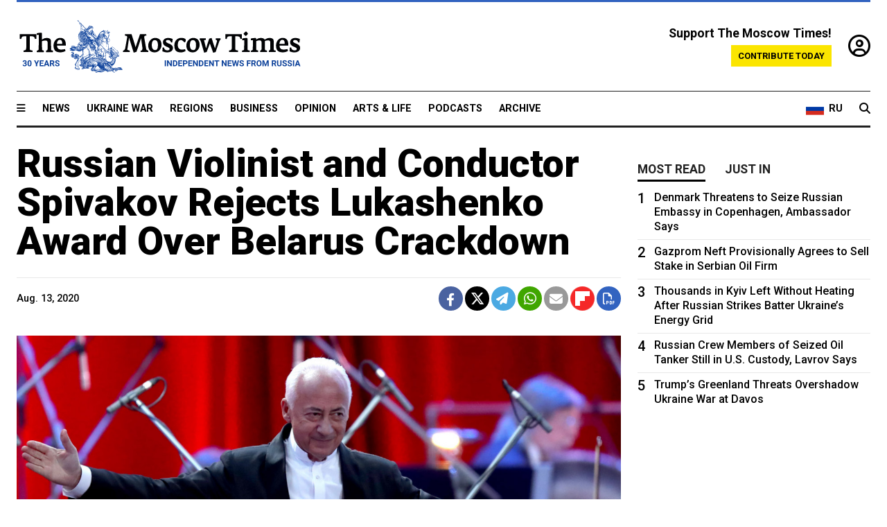

--- FILE ---
content_type: text/html; charset=UTF-8
request_url: https://www.themoscowtimes.com/2020/08/13/russian-violinist-and-conductor-spivakov-rejects-lukashenko-award-over-belarus-crackdown-a71132
body_size: 12606
content:
<!DOCTYPE html>
<html lang="en">

<head>
  <meta name="googlebot" content="noarchive">

  <base href="https://www.themoscowtimes.com/" />
  <meta charset="utf-8">
  <meta http-equiv="X-UA-Compatible" content="IE=edge,chrome=1">
  <meta name="viewport" content="width=device-width, initial-scale=1" />
  <meta name="theme-color" content="#5882b5">
  <link rel="shortcut icon" href="https://static.themoscowtimes.com/img/icons/favicon.ico">

  <link rel="publisher" href="https://plus.google.com/114467228383524488842" />

  <link rel="apple-touch-icon-precomposed" sizes="152x152"
    href="https://static.themoscowtimes.com/img/icons/apple-touch-icon-152x152.png">
  <link rel="apple-touch-icon-precomposed" sizes="144x144"
    href="https://static.themoscowtimes.com/img/icons/apple-touch-icon-144x144.png">
  <link rel="apple-touch-icon-precomposed" sizes="120x120"
    href="https://static.themoscowtimes.com/img/icons/apple-touch-icon-120x120.png">
  <link rel="apple-touch-icon-precomposed" sizes="114x114"
    href="https://static.themoscowtimes.com/img/icons/apple-touch-icon-114x114.png">
  <link rel="apple-touch-icon-precomposed" sizes="76x76"
    href="https://static.themoscowtimes.com/img/icons/apple-touch-icon-76x76.png">
  <link rel="apple-touch-icon-precomposed" sizes="72x72"
    href="https://static.themoscowtimes.com/img/icons/apple-touch-icon-72x72.png">
  <link rel="apple-touch-icon-precomposed" href="https://static.themoscowtimes.com/img/icons/apple-touch-icon-57x57.png">

  <meta property="og:site_name" content="The Moscow Times" />

  <meta property="fb:admins" content="1190953093,691361317" />
  <meta property="fb:app_id" content="1446863628952411" />

  <meta name="twitter:site" content="@MoscowTimes">
  <meta name="twitter:creator" content="@MoscowTimes">
  <meta property="twitter:account_id" content="19527964">
  <meta name="twitter:card" content="summary_large_image"> <!-- or summary -->

  
<title>Russian Violinist and Conductor Spivakov Rejects Lukashenko Award Over Belarus Crackdown - The Moscow Times</title>

	<link rel="canonical" href="https://www.themoscowtimes.com/2020/08/13/russian-violinist-and-conductor-spivakov-rejects-lukashenko-award-over-belarus-crackdown-a71132">

	<meta name="keywords" content="Belarus">
	<meta name="news_keywords" content="Belarus">
	<meta name="description" content="Renowned Russian conductor and violinist Vladimir Spivakov will return an award from Belarusian strongman Alexander Lukashenko due to police violence against protesters in the days since Belarus&#039; presidential election.">
	<meta name="thumbnail" content="https://static.themoscowtimes.com/image/320/be/PSX_20200813_093014.jpg">
	<meta name="author" content="The Moscow Times">

	<meta property="og:url" content="https://www.themoscowtimes.com/2020/08/13/russian-violinist-and-conductor-spivakov-rejects-lukashenko-award-over-belarus-crackdown-a71132">
	<meta property="og:title" content="Russian Violinist and Conductor Spivakov Rejects Lukashenko Award Over Belarus Crackdown - The Moscow Times">
	<meta property="og:description" content="Renowned Russian conductor and violinist Vladimir Spivakov will return an award from Belarusian strongman Alexander Lukashenko due to police violence against protesters in the days since Belarus&#039; presidential election.">
	<meta property="og:image" content="https://static.themoscowtimes.com/image/og/0a/71132__0a2a014b28c2d31e8613465a31416390.jpg">
	<meta property="og:image:width" content="1200">
	<meta property="og:image:height" content="630">
	<meta property="article:author" content="The Moscow Times">
	<meta property="article:content_tier" content="free">
	<meta property="article:modified_time" content="2026-01-21T06:11:11+03:00">
	<meta property="article:published_time" content="2020-08-13T09:02:00+03:00">
	<meta property="article:publisher" content="https://www.facebook.com/MoscowTimes">
	<meta property="article:section" content="news">
	<meta property="article:tag" content="Belarus">
	<meta property="twitter:title" content="Russian Violinist and Conductor Spivakov Rejects Lukashenko Award Over Belarus Crackdown">
	<meta property="twitter:description" content="Renowned Russian conductor and violinist Vladimir Spivakov will return an award from Belarusian strongman Alexander Lukashenko due to police violence against protesters in the days since Belarus&#039; presidential election.">
	<meta property="twitter:image:src" content="https://static.themoscowtimes.com/image/og/0a/71132__0a2a014b28c2d31e8613465a31416390.jpg">



<script type="application/ld+json" data-json-ld-for-pagemetadata>
	{"@context":"http:\/\/schema.org\/","@type":"NewsArticle","dateCreated":"2020-08-13T08:31:49+03:00","datePublished":"2020-08-13T09:02:00+03:00","dateModified":"2026-01-21T06:11:11+03:00","name":"Russian Violinist and Conductor Spivakov Rejects Lukashenko Award Over Belarus Crackdown","headline":"Russian Violinist and Conductor Spivakov Rejects Lukashenko Award Over Belarus Crackdown","description":"Renowned Russian conductor and violinist Vladimir Spivakov will return an award from Belarusian strongman Alexander Lukashenko due to police violence against protesters in the days since Belarus' presidential election.","keywords":"Belarus","articleSection":"news","isAccessibleForFree":true,"mainEntityOfPage":"https:\/\/www.themoscowtimes.com\/2020\/08\/13\/russian-violinist-and-conductor-spivakov-rejects-lukashenko-award-over-belarus-crackdown-a71132","url":"https:\/\/www.themoscowtimes.com\/2020\/08\/13\/russian-violinist-and-conductor-spivakov-rejects-lukashenko-award-over-belarus-crackdown-a71132","thumbnailUrl":"https:\/\/static.themoscowtimes.com\/image\/320\/be\/PSX_20200813_093014.jpg","image":{"@type":"ImageObject","url":"https:\/\/static.themoscowtimes.com\/image\/og\/0a\/71132__0a2a014b28c2d31e8613465a31416390.jpg","width":1200,"height":630},"publisher":{"@type":"Organization","name":"The Moscow Times","logo":{"@type":"ImageObject","url":"https:\/\/static.themoscowtimes.com\/img\/logo.png","width":50,"height":50}},"inLanguage":{"@type":"Language","name":"English","alternateName":"English"},"author":{"@type":"Organization","name":"The Moscow Times"}}</script> <script type="application/ld+json" data-json-ld-for-pagemetadata>
	{"@context":"http:\/\/schema.org\/","@type":"BreadcrumbList","itemListElement":[{"@type":"ListItem","position":1,"name":"The Moscow Times","item":"https:\/\/www.themoscowtimes.com\/"},{"@type":"ListItem","position":2,"name":"Arts & Life","item":"https:\/\/www.themoscowtimes.com\/arts-and-life"},{"@type":"ListItem","position":3,"name":"Russian Violinist and Conductor Spivakov Rejects Lukashenko Award Over Belarus Crackdown","item":"https:\/\/www.themoscowtimes.com\/2020\/08\/13\/russian-violinist-and-conductor-spivakov-rejects-lukashenko-award-over-belarus-crackdown-a71132"}]}</script> 
  <!-- load stylesheets -->
  <link type="text/css" href="https://static.themoscowtimes.com/css/main.css?v=88" rel="stylesheet" media="screen" />
  <!-- Other CSS assets -->
  
  <link rel="dns-prefetch" href="//www.google-analytics.com" />

  <script type="application/ld+json">
  {
    "@context": "http://schema.org",
    "@type": "NewsMediaOrganization",
    "address": {
      "@type": "PostalAddress",
      "addressCountry": "RU",
      "addressLocality": "Moscow",
      "postalCode": "",
      "streetAddress": ""
    },
    "name": "The Moscow Times",
    "email": "general@themoscowtimes.com",
    "telephone": "",
    "url": "https://themoscowtimes.com",
    "logo": "https://static.themoscowtimes.com/img/logo_1280.png"
  }
  </script>

  <script type="application/ld+json">
  {
    "@context": "https://schema.org",
    "@type": "WebSite",
    "url": "https://www.themoscowtimes.com/",
    }
  </script>
  
<!-- Google Tag Manager -->
<script>
	(function (w, d, s, l, i) {
		w[l] = w[l] || [];
		w[l].push({
			"gtm.start": new Date().getTime(),
			event: "gtm.js",
		});
		var f = d.getElementsByTagName(s)[0],
			j = d.createElement(s),
			dl = l != "dataLayer" ? "&l=" + l : "";
		j.async = true;
		j.src = "https://www.googletagmanager.com/gtm.js?id=" + i + dl;
		f.parentNode.insertBefore(j, f);
	})(window, document, "script", "dataLayer", "GTM-TR8JKK");
</script>
<!-- End Google Tag Manager -->

<!-- Global site tag (gtag.js) - GA4 -->
<script
	async
	src="https://www.googletagmanager.com/gtag/js?id=G-7PDWRZPVQJ"
></script>
<script>
	window.dataLayer = window.dataLayer || [];
	function gtag() {
		dataLayer.push(arguments);
	}
	gtag("js", new Date());
	gtag("config", "G-7PDWRZPVQJ", {
		send_page_view: false,
	});
</script>

<!-- Yandex Zen -->
<meta name="yandex-verification" content="45c6975db53b11d6" /></head>


<body class="article-item" y-use="Main">
  <!-- Google Tag Manager (noscript) -->
<noscript><iframe
		src="https://www.googletagmanager.com/ns.html?id=GTM-TR8JKK"
		height="0"
		width="0"
		style="display: none; visibility: hidden"></iframe>
</noscript>
<!-- End Google Tag Manager (noscript) -->




  
<div y-use="ProgressBar" class="progress-bar"></div>


   
<div class="container">
  <div class="site-header py-3 hidden-xs">
	<a href="https://www.themoscowtimes.com/" class="site-header__logo" title="The Moscow Times - Independent News from Russia" >
		<img src="https://static.themoscowtimes.com/img/logo_tmt_30_yo.svg" alt="The Moscow Times"  />
	</a>

		<div class="site-header__contribute contribute-teaser hidden-xs">
		<div class="contribute-teaser__cta mb-1">Support The Moscow Times!</div>
		<a class="contribute-teaser__button"
		   href="https://www.themoscowtimes.com/contribute?utm_source=contribute&utm_medium=internal-header"
		   class="contribute-teaser__cta">Contribute today</a>
	</div>


	<div class="site-header__account">
		<div class="identity" aria-label="[[account]]">
	<a y-name="signin" href="https://www.themoscowtimes.com/account" class="identity__signin">
		<i class="fa fa-user-circle-o"></i>
	</a>


	<div y-name="account" class="identity__account" style="display:none">
		<div class="identity__letter" href="https://www.themoscowtimes.com/account" y-name="letter"></div>
		<div y-name="menu" class="identity__menu" style="display:none">
			<a class="identity__menu__item identity__dashboard" href="https://www.themoscowtimes.com/account">My account</a>
			<a class="identity__menu__item identity__signout" href="https://www.themoscowtimes.com/account/signout">Signout</a>
		</div>
	</div>
</div>	</div>


</div></div>

<div class="container">
	<div class="navigation" y-use="Navigation">

	
<div class="nav-expanded" style="display: none;" y-name="expanded">
	<div class="nav-overlay"></div>
	<div class="nav-container" y-name="container">
		<div class="container">
			<div class="nav-container__inner">
				<div class="nav-expanded__header">
					<div class="nav-expanded__close" y-name="close">&times;</div>
				</div>
				<nav class="">
					<ul class="depth-0" >

<li class="has-child" >
<a href="#" >Sections</a>
<ul class="depth-1" >

<li class="" >
<a href="/" >Home</a>
</li>

<li class="" >
<a href="https://www.themoscowtimes.com/ukraine-war" >Ukraine War</a>
</li>

<li class="" >
<a href="/news" >News</a>
</li>

<li class="" >

</li>

<li class="" >
<a href="/opinion" >Opinion</a>
</li>

<li class="" >
<a href="/business" >Business</a>
</li>

<li class="" >
<a href="/arts-and-life" >Arts and Life</a>
</li>

</ul>

</li>

<li class="has-child" >
<a href="#" ></a>
<ul class="depth-1" >

<li class="" >
<a href="/tag/Regions" >Regions</a>
</li>

<li class="" >
<a href="/podcasts" >Podcasts</a>
</li>

<li class="" >
<a href="/galleries" >Galleries</a>
</li>

<li class="" >
<a href="/newsletters" >Newsletters</a>
</li>

<li class="" >
<a href="/lectures" >TMT Lecture Series</a>
</li>

<li class="" >
<a href="/search" >Archive</a>
</li>

</ul>

</li>

<li class="has-child" >
<a href="#" >Multimedia projects</a>
<ul class="depth-1" >

<li class="" >
<a href="https://mothersanddaughters.themoscowtimes.com/" >Mothers &amp; Daughters</a>
</li>

<li class="" >
<a href="https://generationp.themoscowtimes.com/" >Generation P</a>
</li>

</ul>

</li>

</ul>
				</nav>
			</div>
		</div>
	</div>
</div>


	<nav class="nav-top">
		<div class="menu-trigger" y-name="open"><i class="fa fa-reorder"></i></div>
		<div class="nav-top__logo--xs hidden-sm-up">
			<a href="https://www.themoscowtimes.com/" class="site-header__logo " title="The Moscow Times - Independent News from Russia">
				<img src="https://static.themoscowtimes.com/img/logo_tmt_30_yo.svg" alt="The Moscow Times" />
			</a>
		</div>
		<ul class="nav-top__list" >

<li class="" >
<a href="/news" >News</a>
</li>

<li class="" >
<a href="https://www.themoscowtimes.com/ukraine-war" >Ukraine War</a>
</li>

<li class="" >
<a href="/tag/Regions" >Regions</a>
</li>

<li class="" >
<a href="/business" >Business</a>
</li>

<li class="" >
<a href="/opinion" >Opinion</a>
</li>

<li class="" >
<a href="https://www.themoscowtimes.com/arts-and-life" >Arts &amp; Life</a>
</li>

<li class="" >
<a href="/podcasts" >Podcasts</a>
</li>

<li class="" >
<a href="/search" >Archive</a>
</li>

</ul>

		<div class="nav-top__wrapper">
			<div class="nav-top__extra">
				<a href="https://ru.themoscowtimes.com" class="nav-top__lang-toggle">
					<svg xmlns="http://www.w3.org/2000/svg" viewBox="0 0 9 6" width="26" height="18">
						<rect fill="#fff" width="9" height="3" />
						<rect fill="#d52b1e" y="3" width="9" height="3" />
						<rect fill="#0039a6" y="2" width="9" height="2" />
					</svg>
					<span>RU</span>
				</a>
			</div>
			<a href="https://www.themoscowtimes.com/search" title="Search" class="nav-top__search">
				<i class="fa fa-search"></i>
			</a>
			<div class="nav-top__account hidden-sm-up">
				 <div class="identity" aria-label="[[account]]">
	<a y-name="signin" href="https://www.themoscowtimes.com/account" class="identity__signin">
		<i class="fa fa-user-circle-o"></i>
	</a>


	<div y-name="account" class="identity__account" style="display:none">
		<div class="identity__letter" href="https://www.themoscowtimes.com/account" y-name="letter"></div>
		<div y-name="menu" class="identity__menu" style="display:none">
			<a class="identity__menu__item identity__dashboard" href="https://www.themoscowtimes.com/account">My account</a>
			<a class="identity__menu__item identity__signout" href="https://www.themoscowtimes.com/account/signout">Signout</a>
		</div>
	</div>
</div> 			</div>
		</div>
	</nav>
</div></div>

<div class="container">
	 	<div class="contribute-teaser-mobile hidden-sm-up">
		<div class="contribute-teaser-mobile__cta">
			<span>Support The Moscow Times!</span>
		</div>
		<div class="contribute-teaser-mobile__container">
			<a class="contribute-teaser-mobile__container__button"
			   href="https://www.themoscowtimes.com/contribute?utm_source=contribute&utm_medium=internal-header-mobile"
			   class="contribute-teaser__cta">Contribute today</a>
		</div>

	</div>
 </div>



<article y-use="article.IsIntersecting">

	<!--[[[article:71132]]]-->
	<div class="gtm-section gtm-type" data-section="news"
		data-type="default">
		<!-- Google Tag Manager places Streamads based on these classes -->
	</div>

		<div class="container article-container" id="article-id-71132"
		data-page-id="71132" data-next-id="71131"
		data-article-url="https://www.themoscowtimes.com/2020/08/13/russian-violinist-and-conductor-spivakov-rejects-lukashenko-award-over-belarus-crackdown-a71132"
		data-article-title="Russian Violinist and Conductor Spivakov Rejects Lukashenko Award Over Belarus Crackdown">
		

		<div class="row-flex gutter-2">
			<div class="col">
								<article class="article article--news">
					<header class="article__header ">
																		<h1><a href="https://www.themoscowtimes.com/2020/08/13/russian-violinist-and-conductor-spivakov-rejects-lukashenko-award-over-belarus-crackdown-a71132">Russian Violinist and Conductor Spivakov Rejects Lukashenko Award Over Belarus Crackdown</a>
						</h1>
						<h2></h2>
					</header>

					<div class="article__byline byline  ">
						<div class="row-flex">
							<div class="col">
								<div class="byline__details">

																											
									<div class="byline__details__column">
										<div class="byline__author">
																					</div>


																					<time class="byline__datetime timeago"
												datetime="2020-08-13T09:02:00+03:00" y-use="Timeago">
												Aug. 13, 2020											</time>
																			</div>
								</div>
							</div>

							<div class="col-auto">
								<div class="byline__social">
									<div class="social">
	<a href="https://www.facebook.com/sharer/sharer.php?u=https://www.themoscowtimes.com/2020/08/13/russian-violinist-and-conductor-spivakov-rejects-lukashenko-award-over-belarus-crackdown-a71132" class="social__icon social__icon--facebook" target="_blank" title="Share on Facebook"><i class="fa fa-brands fa-facebook"></i></a>
	<a href="https://twitter.com/intent/tweet/?url=https://www.themoscowtimes.com/2020/08/13/russian-violinist-and-conductor-spivakov-rejects-lukashenko-award-over-belarus-crackdown-a71132&text=Russian Violinist and Conductor Spivakov Rejects Lukashenko Award Over Belarus Crackdown" class="social__icon social__icon--x-twitter" target="_blank" title="Share on Twitter"><i class="fa fa-brands fa-x-twitter"></i></a>
	<a href="https://telegram.me/share/url?url=https://www.themoscowtimes.com/2020/08/13/russian-violinist-and-conductor-spivakov-rejects-lukashenko-award-over-belarus-crackdown-a71132" class="social__icon social__icon--telegram" target="_blank" title="Share on Telegram"><i class="fa fa-paper-plane"></i></a>
	<a href="https://wa.me/?text=https://www.themoscowtimes.com/2020/08/13/russian-violinist-and-conductor-spivakov-rejects-lukashenko-award-over-belarus-crackdown-a71132" class="social__icon social__icon--whatsapp"><i class="fa fa-whatsapp" target="_blank" title="Share on WhatsApp"></i></a>
	<a href="/cdn-cgi/l/email-protection#[base64]" class="social__icon social__icon--email"><i class="fa fa-envelope" target="_blank" title="Share with email"></i></a>
	<a href="https://flipboard.com" data-flip-widget="shareflip" class="social__icon social__icon--flipboard" title="Share on Flipboard"><img src="https://static.themoscowtimes.com/img/flipboard_mrrw.png" /></a>
	<a href="https://www.themoscowtimes.com/2020/08/13/russian-violinist-and-conductor-spivakov-rejects-lukashenko-award-over-belarus-crackdown-a71132/pdf" class="social__icon social__icon--pdf"><i class="fa fa-file-pdf-o" target="_blank" title="Download as PDF"></i></a>
</div>
								</div>
							</div>
						</div>
					</div>

					
										<figure class="article__featured-image featured-image">
						<img src="https://static.themoscowtimes.com/image/article_1360/be/PSX_20200813_093014.jpg" />
												<figcaption class="">
							<span class="article__featured-image__caption featured-image__caption">
								Vladimir Spivakov.							</span>
							<span class="article__featured-image__credits featured-image__credits">
								Vyacheslav Prokofyev / TASS							</span>
						</figcaption>
											</figure>
					

					<div class="article__content-container">
						<div class="article__content" y-name="article-content">
															
																	<div data-id="article-block-type"
										class="article__block article__block--html article__block--column ">
										<p><span>Renowned Russian conductor and violinist Vladimir Spivakov will return an award from Belarusian strongman Alexander Lukashenko due to police violence against protesters in the days since Belarus' presidential election.</span></p>
<p><span>Spivakov, 75, condemned the police crackdown in neighboring Belarus in an open letter </span><a href="https://novayagazeta.ru/articles/2020/08/12/86629-vladimir-spivakov-aleksandru-lukashenko-mne-stydno-nosit-vash-orden?utm_source=fb&amp;utm_medium=novaya&amp;utm_campaign=-ya-vynuzhden-otkazatsya-ot-ordena--ko"><span>published</span></a><span> by the independent Novaya Gazeta newspaper. More than 6,000 demonstrators have been detained, many with violence, in the days since Sunday&rsquo;s vote in which officials said Lukashenko won by a wide margin.</span></p>																				
									</div>
																	<div data-id="article-block-type"
										class="article__block article__block--article article__block--column ">
												<aside class="article__related-article">
		<span class="label related-article__label label--default">news</span>
		<a data-id="in-article-block" class="related-article__inner" href="https://www.themoscowtimes.com/2026/01/21/belarus-vote-results-falsified-lukashenko-deranged-russian-lawmaker" title="Belarus Vote Results ‘Falsified,’ Lukashenko ‘Deranged’ — Russian Lawmaker ">
			<h3 class="related-article__title">
				Belarus Vote Results ‘Falsified,’ Lukashenko ‘Deranged’ — Russian Lawmaker 			</h3>
			<span class="related-article__cta">Read more</span>
		</a>
	</aside>



																					<section y-name="banner">
	<div class="align-center mt-3" style="line-height: 0">
		<div style="margin: 0 auto;">
							<div y-use="Banner" data-pool="[{&quot;type&quot;:&quot;image&quot;,&quot;html&quot;:&quot;&quot;,&quot;href&quot;:&quot;https:\/\/moscowtimes.world\/?utm_source=tmt_en&amp;utm_medium=banner&amp;utm_campaign=2&quot;,&quot;src&quot;:&quot;https:\/\/static.themoscowtimes.com\/image\/original\/d6\/Undesirable-5.png&quot;},{&quot;type&quot;:&quot;image&quot;,&quot;html&quot;:&quot;&quot;,&quot;href&quot;:&quot;https:\/\/moscowtimes.world\/?utm_source=tmt_en&amp;utm_medium=banner&amp;utm_campaign=4&quot;,&quot;src&quot;:&quot;https:\/\/static.themoscowtimes.com\/image\/original\/7d\/Undesirable-7.png&quot;}]" data-viewports="[&quot;sm&quot;,&quot;md&quot;,&quot;lg&quot;,&quot;xl&quot;]"></div>
			</div>
	</div>
</section>											 <section y-name="banner">
	<div class="align-center mt-3" style="line-height: 0">
		<div style="margin: 0 auto;">
							<div y-use="Banner" data-pool="[{&quot;type&quot;:&quot;image&quot;,&quot;html&quot;:&quot;&quot;,&quot;href&quot;:&quot;https:\/\/moscowtimes.world\/?utm_source=tmt_en&amp;utm_medium=banner&amp;utm_campaign=2&quot;,&quot;src&quot;:&quot;https:\/\/static.themoscowtimes.com\/image\/original\/d6\/Undesirable-5.png&quot;},{&quot;type&quot;:&quot;image&quot;,&quot;html&quot;:&quot;&quot;,&quot;href&quot;:&quot;https:\/\/moscowtimes.world\/?utm_source=tmt_en&amp;utm_medium=banner&amp;utm_campaign=4&quot;,&quot;src&quot;:&quot;https:\/\/static.themoscowtimes.com\/image\/original\/7d\/Undesirable-7.png&quot;}]" data-viewports="[&quot;xs&quot;]"></div>
			</div>
	</div>
</section> 																				
									</div>
																	<div data-id="article-block-type"
										class="article__block article__block--html article__block--column ">
										 <p><span>&ldquo;Today, my heart beats in unison with the people of the Republic of Belarus, who rightfully demand respect for basic rights and freedoms, including the right to peaceful protests,&rdquo; Spivakov said.</span></p>
<p><span>&ldquo;Therefore, in the current situation, I have to give up the order that you previously awarded me,&rdquo; he wrote to Lukashenko, describing the crackdown as &ldquo;tyranny and endless examples of extreme cruelty.&rdquo;</span></p>
<p><span>Lukashenko awarded the Order of Francisc Skorina to Spivakov, the principal conductor and artistic director of the Russian National Philharmonic and the Moscow Virtuosi chamber orchestra, in 2014. Several Russian cultural, academic and political figures have also received the order, which recognizes services to art, literature and historical study in Belarus.</span></p>
<p><span>&ldquo;I&rsquo;m ashamed to wear it because it&rsquo;s associated with your rule. Your power of &lsquo;black [batons&rsquo;] is your major weakness,&rdquo; Spivakov said in the open letter to Lukashenko.&nbsp;</span></p>
<p><span>Riot police used rubber bullets, tear gas and stun grenades to break up demonstrations in Minsk and other cities. They also patrolled residential areas, firing at vehicles and grabbing people hiding inside the entrances of apartment blocks, local media reported. Authorities in Belarus have confirmed two deaths among protesters.</span></p>
<p><span>Belarusian writer Svetlana Alexievich, winner of the 2015 Nobel Literature Prize, condemned the police violence and urged Lukashenko to go peacefully in her first interview since the protests broke out.</span></p>
<p><span>"Leave before it's too late, before you've thrown people into a terrible abyss, into the abyss of civil war," she told her longtime foe in an interview with Radio Free Europe/Radio Liberty.</span></p>
<p><span>Several Belarusian state television anchors have announced their resignations amid the crackdown on protesters. One military reporter said &ldquo;never in my nightmares could I imagine that the troops and hardware could turn against their people.&rdquo;</span></p>
<p><span>A number of unverified videos showing Belarusian servicemen throwing their uniforms and berets in the trash in solidarity with anti-Lukashenko protesters have also surfaced.</span></p>
<p><em><span>AFP contributed reporting.</span></em></p> 																				
									</div>
																					</div>

						
						
						<div class="article__bottom">

						</div>

						
												<div class="article__tags">
							Read more about:
																					<a
	href="https://www.themoscowtimes.com/tag/belarus"
	class="tag article__tags__tag"
	title="Belarus"
>
	Belarus</a>
													</div>
						
						<div class="hidden-md-up">
													</div>
						
						<div class="">
							
<div
	class="newsletterbanner newsletterbanner--article mb-3"
	y-use="newsletter.Banner"
	data-newsletter="newsletter"
	data-url="https://www.themoscowtimes.com/newsletter"
>
	<h4 class="newsletterbanner__title">Sign up for our free weekly newsletter</h4>
	<div class="newsletterbanner__teaser">
		Our weekly newsletter contains a hand-picked selection of news, features, analysis and more from The Moscow Times. You will receive it in your mailbox every Friday. Never miss the latest news from Russia.		<a href="https://www.themoscowtimes.com/newsletterpreview/article" target="_blank" class="newsletterbanner__teaser__link">Preview</a>
	</div>
	<div>
		<div class="newsletterbanner__inputs">
			<input class="newsletterbanner__email" type="email" placeholder="Your email" y-name="email" />
			<input class="newsletterbanner__name" type="text" placeholder="Your name" y-name="name" />
			<button class="newsletterbanner__button button button--color-3" y-name="submit">Subscribe</button>
		</div>
		<span class="newsletterbanner__disclaimer">
			<em>Subscribers agree to the <a href="https://www.themoscowtimes.com/page/privacy-policy">Privacy Policy</a> </em>
		</span>
		<div class="newsletterbanner__error" y-name="error" style="display:none"></div>
		<div class="newsletterbanner__message" y-name="done" style="display:none">We sent a confirmation to your email. Please confirm your subscription.</div>
	</div>
</div>						</div>

												<div 
	class="contribute-article p-3 mb-3" 
	y-use="contribute2.Article" 
	data-contribute="https://www.themoscowtimes.com/contribute"
	data-remind="https://www.themoscowtimes.com/contribute2/remind"
>
		<p><strong>A Message from The Moscow Times:</strong></p>
	<p>Dear readers,</p>
	<p>We are facing unprecedented challenges. Russia's Prosecutor General's Office has designated The Moscow Times as an "undesirable" organization, criminalizing our work and putting our staff at risk of prosecution. This follows our earlier unjust labeling as a "foreign agent."</p>
	<p>These actions are direct attempts to silence independent journalism in Russia. The authorities claim our work "discredits the decisions of the Russian leadership." We see things differently: we strive to provide accurate, unbiased reporting on Russia.</p>
	<p>We, the journalists of The Moscow Times, refuse to be silenced. But to continue our work, <a href="https://www.themoscowtimes.com/contribute?utm_source=contribute&utm_medium=article" title="we need your help">we need your help</a>.</p>
	<p><span class="contribute-article__strike">Your support, no matter how small, makes a world of difference. If you can, please support us monthly starting from just <span y-name="sign">$</span>2.</span> It's quick to set up, and every contribution makes a significant impact.</p>
	<p>By supporting The Moscow Times, you're defending open, independent journalism in the face of repression. Thank you for standing with us.</p>


	<div class="contribute-selection">
		<div class="contribute-selection__period">
			<div class="contribute-button" y-name="period period-once" data-period="once">
				Once
			</div>
			<div class="contribute-button"  y-name="period period-monthly" data-period="monthly">
				Monthly
			</div>
			<div class="contribute-button"  y-name="period period-annual" data-period="annual">
				Annual
			</div>
		</div>
		<div class="contribute-selection__amount" >
			<div class="contribute-button" y-name="amount amount-0"></div>
			<div class="contribute-button" y-name="amount amount-1"></div>
			<div class="contribute-button contribute-selection__amount__other" y-name="amount amount-2"></div>
		</div>
		<div class="contribute-selection__submit mb-3">
			<div class="contribute-button contribute-button--fit contribute-button--secondary" y-name="continue">
				Continue <i class="fa fa-arrow-right"></i>
			</div>
			<div class="contribute-selection__submit__methods">
				<img src="https://static.themoscowtimes.com/img/contribute/payment_icons.png" alt="paiment methods" width="160" />
			</div>
		</div>
		<div class="contribute-article__payoff">Not ready to support today? <br class="hidden-sm-up" /><span class="contribute-article__payoff__link clickable" y-name="later">Remind me later</span>.</div>
	</div>
	
	<div class="contribute-article__reminder" y-name="reminder" hidden>
		<div class="contribute-article__reminder__close clickable" y-name="close">&times;</div>
		<h4 class="mb-1"><strong>Remind me next month</strong></h4>
		<div class="contribute-article__reminder__grid mb-2" y-name="form">
			<div> 
				<div  class="contribute-article__reminder__error y-name="error" hidden></div>
				<input type="email" class="contribute-article__reminder__input" y-name="email" placeholder="Email">
			</div>
			<div class="contribute-button contribute-button--secondary" y-name="submit">
				Remind me <i class="fa fa-arrow-right"></i>
			</div>
		</div>
		<div y-name="done" hidden>
			<span class="contribute-article__strike mb-2">Thank you! Your reminder is set.</span>
		</div>
		<div class="contribute-article__reminder__info">
			We will send you one reminder email a month from now. For details on the personal data we collect and how it is used, please see our <a href="https://www.themoscowtimes.com/page/privacy-policy" target="_blank" title="privacy policy">Privacy Policy</a>.
		</div>
	</div>
	
</div>
						 <div class="social">
	<a href="https://www.facebook.com/sharer/sharer.php?u=https://www.themoscowtimes.com/2020/08/13/russian-violinist-and-conductor-spivakov-rejects-lukashenko-award-over-belarus-crackdown-a71132" class="social__icon social__icon--facebook" target="_blank" title="Share on Facebook"><i class="fa fa-brands fa-facebook"></i></a>
	<a href="https://twitter.com/intent/tweet/?url=https://www.themoscowtimes.com/2020/08/13/russian-violinist-and-conductor-spivakov-rejects-lukashenko-award-over-belarus-crackdown-a71132&text=Russian Violinist and Conductor Spivakov Rejects Lukashenko Award Over Belarus Crackdown" class="social__icon social__icon--x-twitter" target="_blank" title="Share on Twitter"><i class="fa fa-brands fa-x-twitter"></i></a>
	<a href="https://telegram.me/share/url?url=https://www.themoscowtimes.com/2020/08/13/russian-violinist-and-conductor-spivakov-rejects-lukashenko-award-over-belarus-crackdown-a71132" class="social__icon social__icon--telegram" target="_blank" title="Share on Telegram"><i class="fa fa-paper-plane"></i></a>
	<a href="https://wa.me/?text=https://www.themoscowtimes.com/2020/08/13/russian-violinist-and-conductor-spivakov-rejects-lukashenko-award-over-belarus-crackdown-a71132" class="social__icon social__icon--whatsapp"><i class="fa fa-whatsapp" target="_blank" title="Share on WhatsApp"></i></a>
	<a href="/cdn-cgi/l/email-protection#[base64]" class="social__icon social__icon--email"><i class="fa fa-envelope" target="_blank" title="Share with email"></i></a>
	<a href="https://flipboard.com" data-flip-widget="shareflip" class="social__icon social__icon--flipboard" title="Share on Flipboard"><img src="https://static.themoscowtimes.com/img/flipboard_mrrw.png" /></a>
	<a href="https://www.themoscowtimes.com/2020/08/13/russian-violinist-and-conductor-spivakov-rejects-lukashenko-award-over-belarus-crackdown-a71132/pdf" class="social__icon social__icon--pdf"><i class="fa fa-file-pdf-o" target="_blank" title="Download as PDF"></i></a>
</div>
 					</div>

				</article>
			</div>


			<div class="col-auto hidden-sm-down">
				<aside class="sidebar">

					
					<!-- Article sidebar -->
					   
					<div class="sidebar__sticky">
						<div class="tabs" y-use="Tabs" data-active="tabs__tab--active">
							<section class="sidebar__section">
								<div class="sidebar__section__header">
									<div class="tabs__tab" y-name="tab" data-content="mostread">
										<h3 class="tab__header header--style-3">Most read</h3>
									</div>

									<div class="tabs__tab" y-name="tab" data-content="justin">
										<h3 class="tab__header header--style-3">Just in</h3>
									</div>
								</div>

								<div class="tabs__content" y-name="content justin">
									<ul class="listed-articles">
			<li class="listed-articles__item">
			
<div class="article-excerpt-tiny">
	<a 
		href="https://www.themoscowtimes.com/2026/01/20/why-russia-cant-quite-let-go-of-whatsapp-a91732"
		title="Why Russia Can’t Quite Let Go of WhatsApp"
		data-track="just-in-link Why Russia Can’t Quite Let Go of WhatsApp"
	>
				<time class="article-excerpt-tiny__time  "
			datetime="2026-01-20T20:17:00+03:00" y-use="Timeago">
			Jan. 20, 2026		</time>
				<h5 class="article-excerpt-tiny__headline ">
			Why Russia Can’t Quite Let Go of WhatsApp		</h5>
	</a>
</div>		</li>
			<li class="listed-articles__item">
			 
<div class="article-excerpt-tiny">
	<a 
		href="https://www.themoscowtimes.com/2026/01/20/as-visa-free-chinese-tourism-begins-russians-reluctantly-welcome-the-influx-a91702"
		title="As Visa-Free Chinese Tourism Begins, Russians Reluctantly Welcome the Influx"
		data-track="just-in-link As Visa-Free Chinese Tourism Begins, Russians Reluctantly Welcome the Influx"
	>
				<time class="article-excerpt-tiny__time  "
			datetime="2026-01-20T20:08:00+03:00" y-use="Timeago">
			Jan. 20, 2026		</time>
				<h5 class="article-excerpt-tiny__headline ">
			As Visa-Free Chinese Tourism Begins, Russians Reluctantly Welcome the Influx		</h5>
	</a>
</div> 		</li>
			<li class="listed-articles__item">
			 
<div class="article-excerpt-tiny">
	<a 
		href="https://www.themoscowtimes.com/2026/01/20/moscow-military-court-jails-2-men-for-trying-to-kill-former-ukrainian-agent-with-car-bomb-a91733"
		title="Moscow Military Court Jails 2 Men for Trying to Kill Former Ukrainian Agent With Car Bomb

"
		data-track="just-in-link Moscow Military Court Jails 2 Men for Trying to Kill Former Ukrainian Agent With Car Bomb

"
	>
				<time class="article-excerpt-tiny__time  "
			datetime="2026-01-20T19:31:24+03:00" y-use="Timeago">
			Jan. 20, 2026		</time>
				<h5 class="article-excerpt-tiny__headline ">
			Moscow Military Court Jails 2 Men for Trying to Kill Former Ukrainian Agent With Car Bomb

		</h5>
	</a>
</div> 		</li>
			<li class="listed-articles__item">
			 
<div class="article-excerpt-tiny">
	<a 
		href="https://www.themoscowtimes.com/2026/01/20/government-auction-fails-to-attract-bidders-for-moscows-domodedovo-airport-a91729"
		title="Government Auction Fails to Attract Bidders for Moscow’s Domodedovo Airport"
		data-track="just-in-link Government Auction Fails to Attract Bidders for Moscow’s Domodedovo Airport"
	>
				<time class="article-excerpt-tiny__time  "
			datetime="2026-01-20T18:51:00+03:00" y-use="Timeago">
			Jan. 20, 2026		</time>
				<h5 class="article-excerpt-tiny__headline ">
			Government Auction Fails to Attract Bidders for Moscow’s Domodedovo Airport		</h5>
	</a>
</div> 		</li>
			<li class="listed-articles__item">
			 
<div class="article-excerpt-tiny">
	<a 
		href="https://www.themoscowtimes.com/2026/01/20/tank-fatally-crushes-yakutsk-teenager-at-military-exhibition-a91731"
		title="Tank Fatally Crushes Yakutsk Teenager at Military Exhibition"
		data-track="just-in-link Tank Fatally Crushes Yakutsk Teenager at Military Exhibition"
	>
				<time class="article-excerpt-tiny__time  "
			datetime="2026-01-20T17:26:00+03:00" y-use="Timeago">
			Jan. 20, 2026		</time>
				<h5 class="article-excerpt-tiny__headline ">
			Tank Fatally Crushes Yakutsk Teenager at Military Exhibition		</h5>
	</a>
</div> 		</li>
			<li class="listed-articles__item">
			 
<div class="article-excerpt-tiny">
	<a 
		href="https://www.themoscowtimes.com/2026/01/20/dual-russian-irish-citizen-detained-in-chelyabinsk-for-anti-russian-messages-on-phone-reports-say-a91726"
		title="Dual Russian-Irish Citizen Detained in Chelyabinsk for ‘Anti-Russian’ Messages on Phone, Reports Say
"
		data-track="just-in-link Dual Russian-Irish Citizen Detained in Chelyabinsk for ‘Anti-Russian’ Messages on Phone, Reports Say
"
	>
				<time class="article-excerpt-tiny__time  "
			datetime="2026-01-20T17:13:27+03:00" y-use="Timeago">
			Jan. 20, 2026		</time>
				<h5 class="article-excerpt-tiny__headline ">
			Dual Russian-Irish Citizen Detained in Chelyabinsk for ‘Anti-Russian’ Messages on Phone, Reports Say
		</h5>
	</a>
</div> 		</li>
			<li class="listed-articles__item">
			 
<div class="article-excerpt-tiny">
	<a 
		href="https://www.themoscowtimes.com/2026/01/20/trumps-greenland-threats-overshadow-ukraine-war-at-davos-a91728"
		title="Trump’s Greenland Threats Overshadow Ukraine War at Davos"
		data-track="just-in-link Trump’s Greenland Threats Overshadow Ukraine War at Davos"
	>
				<time class="article-excerpt-tiny__time  "
			datetime="2026-01-20T16:31:00+03:00" y-use="Timeago">
			Jan. 20, 2026		</time>
				<h5 class="article-excerpt-tiny__headline ">
			Trump’s Greenland Threats Overshadow Ukraine War at Davos		</h5>
	</a>
</div> 		</li>
	</ul>								</div>

								<div class="tabs__content" y-name="content mostread" style="display: none">
									<ul class="ranked-articles">
						<li class="ranked-articles__item">
			
<div class="article-excerpt-ranked ranked-articles__article-excerpt-ranked">
	<a href="https://www.themoscowtimes.com/2026/01/20/denmark-threatens-to-seize-russian-embassy-in-copenhagen-ambassador-says-a91722" title="Denmark Threatens to Seize Russian Embassy in Copenhagen, Ambassador Says ">
		<div class="article-excerpt-ranked__rank">
			1		</div>
		<div class="article-excerpt-ranked__item">
							 

 									<h5 class="article-excerpt-ranked__headline">
				Denmark Threatens to Seize Russian Embassy in Copenhagen, Ambassador Says 			</h5>
		</div>
	</a>
</div>		</li>
					<li class="ranked-articles__item">
			 
<div class="article-excerpt-ranked ranked-articles__article-excerpt-ranked">
	<a href="https://www.themoscowtimes.com/2026/01/20/gazprom-neft-provisionally-agrees-to-sell-stake-in-serbian-oil-firm-a91720" title="Gazprom Neft Provisionally Agrees to Sell Stake in Serbian Oil Firm">
		<div class="article-excerpt-ranked__rank">
			2		</div>
		<div class="article-excerpt-ranked__item">
							 

 									<h5 class="article-excerpt-ranked__headline">
				Gazprom Neft Provisionally Agrees to Sell Stake in Serbian Oil Firm			</h5>
		</div>
	</a>
</div> 		</li>
					<li class="ranked-articles__item">
			 
<div class="article-excerpt-ranked ranked-articles__article-excerpt-ranked">
	<a href="https://www.themoscowtimes.com/2026/01/20/thousands-in-kyiv-left-without-heating-after-russian-strikes-batter-ukraines-energy-grid-a91723" title="Thousands in Kyiv Left Without Heating After Russian Strikes Batter Ukraine’s Energy Grid">
		<div class="article-excerpt-ranked__rank">
			3		</div>
		<div class="article-excerpt-ranked__item">
							 

 									<h5 class="article-excerpt-ranked__headline">
				Thousands in Kyiv Left Without Heating After Russian Strikes Batter Ukraine’s Energy Grid			</h5>
		</div>
	</a>
</div> 		</li>
					<li class="ranked-articles__item">
			 
<div class="article-excerpt-ranked ranked-articles__article-excerpt-ranked">
	<a href="https://www.themoscowtimes.com/2026/01/20/russian-crew-members-of-seized-oil-tanker-still-in-us-custody-lavrov-says-a91724" title="Russian Crew Members of Seized Oil Tanker Still in U.S. Custody, Lavrov Says">
		<div class="article-excerpt-ranked__rank">
			4		</div>
		<div class="article-excerpt-ranked__item">
							 

 									<h5 class="article-excerpt-ranked__headline">
				Russian Crew Members of Seized Oil Tanker Still in U.S. Custody, Lavrov Says			</h5>
		</div>
	</a>
</div> 		</li>
					<li class="ranked-articles__item">
			 
<div class="article-excerpt-ranked ranked-articles__article-excerpt-ranked">
	<a href="https://www.themoscowtimes.com/2026/01/20/trumps-greenland-threats-overshadow-ukraine-war-at-davos-a91728" title="Trump’s Greenland Threats Overshadow Ukraine War at Davos">
		<div class="article-excerpt-ranked__rank">
			5		</div>
		<div class="article-excerpt-ranked__item">
							 

 									<h5 class="article-excerpt-ranked__headline">
				Trump’s Greenland Threats Overshadow Ukraine War at Davos			</h5>
		</div>
	</a>
</div> 		</li>
	</ul>								</div>
							</section>
						</div>
					</div>
					<!-- Article sidebar bottom -->
					   
				</aside>
			</div>
		</div>
	</div>
	
	<!-- Article billboard bottom -->
	   	<!-- Article billboard bottom -->
	   

	<div class="container">
		<section class="cluster">

			<div class="cluster__header">
				<h2 class="cluster__label header--style-3">
										Read more									</h2>
			</div>

			<div class="row-flex">
								<div class="col-3 col-6-sm">
					

<div
	class="article-excerpt-default article-excerpt-default--news"
	data-url="https://www.themoscowtimes.com/2022/01/17/belarus-announces-joint-drills-with-russia-in-february-a76065"
	data-title="Belarus Announces Joint Drills With Russia in February"
>

	<a href="https://www.themoscowtimes.com/2022/01/17/belarus-announces-joint-drills-with-russia-in-february-a76065" class="article-excerpt-default__link" title="Belarus Announces Joint Drills With Russia in February">
					<div class=" article-excerpt-default__image-wrapper">
				<figure>
					

	<img src="https://static.themoscowtimes.com/image/article_640/0b/82082x.jpg" />

																			</figure>
			</div>
		
		<div class="article-excerpt-default__content">
							

						
			<h3 class="article-excerpt-default__headline">
								Belarus Announces Joint Drills With Russia in February			</h3>

			
							<div class="article-excerpt-default__teaser">The drills near NATO's eastern borders and Ukraine come at a time of potent tensions between Moscow and the West.</div>
								</div>
	</a>
</div>				</div>
								<div class="col-3 col-6-sm">
					 

<div
	class="article-excerpt-default article-excerpt-default--news"
	data-url="https://www.themoscowtimes.com/2021/12/14/belarus-opposition-leader-tikhanovsky-sentenced-to-18-years-in-prison-a75815"
	data-title="Belarus Opposition Leader Tikhanovsky Sentenced to 18 Years in Prison"
>

	<a href="https://www.themoscowtimes.com/2021/12/14/belarus-opposition-leader-tikhanovsky-sentenced-to-18-years-in-prison-a75815" class="article-excerpt-default__link" title="Belarus Opposition Leader Tikhanovsky Sentenced to 18 Years in Prison">
					<div class=" article-excerpt-default__image-wrapper">
				<figure>
					 

	<img src="https://static.themoscowtimes.com/image/article_640/a3/TASS_39910424.jpg" />
 
																			</figure>
			</div>
		
		<div class="article-excerpt-default__content">
							 

 						
			<h3 class="article-excerpt-default__headline">
								Belarus Opposition Leader Tikhanovsky Sentenced to 18 Years in Prison			</h3>

			
							<div class="article-excerpt-default__teaser">Sergei Tikhanovsky was a popular YouTube blogger who was jailed while running for president against longtime leader Alexander Lukashenko.</div>
								</div>
	</a>
</div> 				</div>
								<div class="col-3 col-6-sm">
					 

<div
	class="article-excerpt-default article-excerpt-default--news"
	data-url="https://www.themoscowtimes.com/2021/12/14/belarus-banks-readying-for-swift-shutdown-reports-a75808"
	data-title="Belarus Banks Readying for SWIFT Shutdown – Reports"
>

	<a href="https://www.themoscowtimes.com/2021/12/14/belarus-banks-readying-for-swift-shutdown-reports-a75808" class="article-excerpt-default__link" title="Belarus Banks Readying for SWIFT Shutdown – Reports">
					<div class=" article-excerpt-default__image-wrapper">
				<figure>
					 

	<img src="https://static.themoscowtimes.com/image/article_640/83/TASS_14693285.jpg" />
 
																			</figure>
			</div>
		
		<div class="article-excerpt-default__content">
							 

 						
			<h3 class="article-excerpt-default__headline">
								Belarus Banks Readying for SWIFT Shutdown – Reports			</h3>

			
							<div class="article-excerpt-default__teaser">Belarusian banks will use Russia's alternative to SWIFT from 2022, reports said as cutting Russia off from SWIFT gains popularity in the West.</div>
								</div>
	</a>
</div> 				</div>
								<div class="col-3 col-6-sm">
					 

<div
	class="article-excerpt-default article-excerpt-default--news"
	data-url="https://www.themoscowtimes.com/2021/12/10/poland-finds-belarus-spies-diverted-ryanair-flight-a75790"
	data-title="Poland Finds Belarus Spies Diverted Ryanair Flight"
>

	<a href="https://www.themoscowtimes.com/2021/12/10/poland-finds-belarus-spies-diverted-ryanair-flight-a75790" class="article-excerpt-default__link" title="Poland Finds Belarus Spies Diverted Ryanair Flight">
					<div class=" article-excerpt-default__image-wrapper">
				<figure>
					 

	<img src="https://static.themoscowtimes.com/image/article_640/ca/TASS_46012504.jpg" />
 
																			</figure>
			</div>
		
		<div class="article-excerpt-default__content">
							 

 						
			<h3 class="article-excerpt-default__headline">
								Poland Finds Belarus Spies Diverted Ryanair Flight			</h3>

			
							<div class="article-excerpt-default__teaser">The flight's diversion resulted in the highly controversial arrest of a Belarusian opposition journalist onboard.</div>
								</div>
	</a>
</div> 				</div>
							</div>
		</section>
	</div>

		<!-- sticky_article_billboard_bottom -->
	   
</article>

<div class="container next-article-loader" id="load-next-article" y-use="article.InfiniteScroll"
	data-id="71131" data-url="https://www.themoscowtimes.com/all/{{id}}">
	<svg version="1.1" xmlns="http://www.w3.org/2000/svg" xmlns:xlink="http://www.w3.org/1999/xlink" x="0px" y="0px"
		width="40px" height="40px" viewBox="0 0 40 40" enable-background="new 0 0 40 40" xml:space="preserve">
		<path opacity="0.2" fill="#000"
			d="M20.201,5.169c-8.254,0-14.946,6.692-14.946,14.946c0,8.255,6.692,14.946,14.946,14.946
			  s14.946-6.691,14.946-14.946C35.146,11.861,28.455,5.169,20.201,5.169z M20.201,31.749c-6.425,0-11.634-5.208-11.634-11.634
			  c0-6.425,5.209-11.634,11.634-11.634c6.425,0,11.633,5.209,11.633,11.634C31.834,26.541,26.626,31.749,20.201,31.749z" />
		<path fill="#000" d="M26.013,10.047l1.654-2.866c-2.198-1.272-4.743-2.012-7.466-2.012h0v3.312h0
			  C22.32,8.481,24.301,9.057,26.013,10.047z">
			<animateTransform attributeType="xml" attributeName="transform" type="rotate" from="0 20 20" to="360 20 20"
				dur="0.5s" repeatCount="indefinite" />
		</path>
	</svg>
</div>

<script data-cfasync="false" src="/cdn-cgi/scripts/5c5dd728/cloudflare-static/email-decode.min.js"></script><script>
if (typeof window.freestar === 'object') {
	freestar.config.disabledProducts = {
		sideWall: true,
	};
}
</script>


<footer class="footer fancyfooter">

	<div class="container">
		<div class="footer__inner">
			<div class="footer__logo mb-3">
				<a href="https://www.themoscowtimes.com/" class="footer__logo__wrapper"
					title="The Moscow Times - Independent News from Russia">
											<img src="https://static.themoscowtimes.com/img/logo_tmt_30_yo.svg" alt="The Moscow Times">
									</a>
			</div>
			<div class="footer__main">
								<div class="footer__menu">
					<ul class="row-flex depth-0" >

<li class="col has-child" >
<a href="#" >The Moscow Times</a>
<ul class="depth-1" >

<li class="col" >
<a href="/page/moscow-times" >About us</a>
</li>

<li class="col" >
<a href="/page/privacy-policy" >Privacy Policy</a>
</li>

<li class="col" >
<style>
    #pmLink {
        visibility: hidden;
        text-decoration: none;
        cursor: pointer;
        background: transparent;
        border: none;
    }

    #pmLink:hover {
        visibility: visible;
        color: grey;
    }
</style>
<li class="col">
<a id="pmLink">Privacy Manager</a>
</li>
</li>

</ul>

</li>

<li class="col has-child" >
<a href="#" >  </a>
<ul class="depth-1" >

<li class="col" >
<a href="/podcasts" >Podcasts</a>
</li>

<li class="col" >
<a href="/videos" >Videos</a>
</li>

<li class="col" >
<a href="/galleries" >Galleries</a>
</li>

<li class="col" >
<a href="/newsletters" >Newsletters</a>
</li>

<li class="col" >
<a href="/search" >Archive</a>
</li>

</ul>

</li>

<li class="col has-child" >
<a href="#" >Follow us</a>
<ul class="depth-1" >

<li class="col" >
<a href="https://www.facebook.com/MoscowTimes/" target="_blank"><i class="fa fa-lg fa-facebook"></i></a>&nbsp;
<a href="https://twitter.com/moscowtimes" target="_blank"><i class="fa fa-lg fa-twitter"></i></a>&nbsp;
<a href="https://www.instagram.com/themoscowtimes/" target="_blank"><i class="fa fa-lg fa-instagram"></i></a>&nbsp;
<a href="https://t.me/+fmbCxJOTTPMyZjQy" target="_blank"><i class="fa fa-lg fa-telegram"></i></a>&nbsp;
<a href="/page/rss"><i class="fa fa-lg fa-rss"></i></a>&nbsp;
<a href="https://www.youtube.com/channel/UCRNPdAfK5Mp8ORtjUt3Q8UA" target="_blank"><i class="fa fa-lg fa-youtube"></i></a>
</li>

</ul>

</li>

<li class="col has-child" >
<a href="#" >Media Partners</a>
<ul class="depth-1" >

<li class="col" >
<style>
.media-partners a {
	display: block;
	position: relative;
	padding-left: 42px;	
	padding-top: 7px;
	clear: both;
	line-height: 1em;
}
.media-partners img {
	margin-left: -42px;
	margin-top: -7px;
	max-width: 30px;
	max-height: 30px;
	float: left;
	clear: both;
	margin-bottom: 8px;
}
</style>

<ul class="depth-1">

<li class="media-partners">
	<a href="https://www.themoscowtimes.com/partner/bne-intellinews" target="_blank" rel="noopener noreferrer">
<img src="https://static.themoscowtimes.com/image/320/b9/9XFcf7SE_400x400.jpg" alt="bne IntelliNews" loading="lazy">
		bne IntelliNews
	</a>
</li>
<li class="media-partners">
	<a href="https://investigatebel.org/en" target="_blank" rel="noopener noreferrer">
<img src="https://static.themoscowtimes.com/image/320/88/7pEyUoUB_400x400.png" alt="Belarusian Investigative Center" loading="lazy">
		Belarusian Investigative Center
	</a>
</li>
</ul>
</li>

</ul>

</li>

<li class="col has-child" >
<a href="#" ></a>
<ul class="depth-1" >

<li class="col" >
<style>
.media-partners a {
	display: block;
	position: relative;
	padding-left: 42px;	
	padding-top: 7px;
	clear: both;
	line-height: 1em;
}
.media-partners img {
	margin-left: -42px;
	margin-top: -7px;
	max-width: 30px;
	max-height: 30px;
	float: left;
	clear: both;
	margin-bottom: 8px;
}
.margin-top {
margin-top: 25px;
}
@media (max-width: 767px) {
.margin-top {
margin-top: 0;
}
}
</style>

<ul class="depth-1 margin-top">

<li class="media-partners">
	<a href="https://www.euractiv.com" target="_blank" rel="noopener noreferrer">
<img src="https://www.themoscowtimes.com/image/320/ed/euractiv.jpg" alt="Euractiv " loading="lazy"/>
		Euractiv 
	</a>

</li>
</ul>
</li>

</ul>

</li>

</ul>
								</div>
			</div>
			<div class="footer__bottom">
				&copy; The Moscow Times, all rights reserved.
			</div>

		</div>

	</div>
</footer>

  <!-- jQuery -->
  <script src="https://code.jquery.com/jquery-2.2.0.min.js"></script>
  <script src="https://static.themoscowtimes.com/vendor/jquery/Timeago.js"></script>
  <script src="https://static.themoscowtimes.com/vendor/jquery/Lightbox.js"></script>
  <script src="https://static.themoscowtimes.com/vendor/jquery/fitvids.js"></script>

  <!-- Other JS assets -->
    <script src="https://cdn.flipboard.com/web/buttons/js/flbuttons.min.js"></script>
  
  <div y-name="viewport" class="hidden-lg-down" data-viewport="xl"></div>
  <div y-name="viewport" class="hidden-md-down hidden-xl" data-viewport="lg"></div>
  <div y-name="viewport" class="hidden-lg-up hidden-sm-down" data-viewport="md"></div>
  <div y-name="viewport" class="hidden-md-up hidden-xs" data-viewport="sm"></div>
  <div y-name="viewport" class="hidden-sm-up" data-viewport="xs"></div>

  <script type="text/javascript" src="https://static.themoscowtimes.com/vendor/yellow/Yellow.js"
        data-main="https://static.themoscowtimes.com/js/main.js?v=88"
    data-src="https://static.themoscowtimes.com/js/"     data-console="0"></script>

  </body>

</html>


--- FILE ---
content_type: application/javascript
request_url: https://static.themoscowtimes.com/vendor/yellow/Yellow.js
body_size: 7144
content:
/**
 * Yellow
 * enrich html with javascript in a clean, non-complicated way
 * Yellow uses jquery, so include that before Yellow. Config is done through data- attributes
 * 
 * Example usage
 * -------------
 * <script src="https://code.jquery.com/jquery-2.2.0.min.js"></script>
 * <script 
 * 	 type="text/javascript" 
 * 	 src="vendor/yellow/Yellow.js"
 * 	 data-main="js/build/build.js" <!-- Location to load built script from -->
 * 	 data-src="js/"	 <!-- Location to load scripts from when they are not included -->
 * 	 data-console="1"  <!-- Whether output should be sent to the console with y.log -->
 * ></script>
 * 
 * 
 * 
 * The following steps are taken on startup
 * 1. The url provided in data-main is loaded 
 * 2. The document is scanned for html elements that have attribute y-use
 * 3. Scripts are loaded for all space separated paths that are provided in these html-elements under y-use="path path path"
 * 4. For all elements a definition-instance is created for each provided path
 * 5. the 'start' function is called on all instances
 * 
 * 
 * HTML example snippet
 * --------------------
 * <div y-use="people.List">
 *     <span y-name="header">This is a list</span>
 * </div>
 * 
 * Script example snippet
 * ----------------------
 * define('people.List') // Create e definition under the same name
 * .use('people.Helper') // Use some other script.
 * .use('http://libary', 'globalname') // Use some vendor script. When it registers as a global, pass along the name of the global
 * .as(function(y, helper, external){ // The class that is used for the elemens
 *	this.start = function(scope){ // init function receives jQuery(element) (scope)
 *	
 *	}
 * });
 * 
 * Templates can be defined in two places: In the html or in the definition.
 * 
 * HTMl template definition:
 * ------------------------
 * <div y-use="people.List">
 *      <script type="text/html" y-name="person.html">
 *			<div>
 *				<span>{{firstname}}</span><br />
 *				<span>{{lastname}}</span>
 *			</div>
 *		</script>
 * </div>
 * 
 * 
 * Script template definition
 * When a tempalte is defined in the componenet, the second argument will be a template function
 * to access the defined tempaltes
 * --------------------------
 * define('people.List')
 * .template('person.script' , '\
 * <div>\
 *		<span>{{firstname}}</span><br />\
 *		<span>{{lastname}}</span>
 * </div>')
 * .as(function(y, template){ 
 *	this.init = function(scope){
 *		y.log(scope.template('person.html'));
 *		y.log(template('person.script'));
 *	}
 * });
 * 
 */
(function(document, window, jQuery)
{
	/**
	 * Get executing (this) script node
	 * use currentScript for everythis but IE11: fall back on last script for IE
	 */
	var script =  document.currentScript ? jQuery(document.currentScript) : script = jQuery('script').last();
	
	/**
	 * Config object that gets it's vars from the script html attributes
	 * @type Object
	 */
	var __config = {
		define: script.data('define') || 'define',
		main: script.data('main') || false,
		src: script.data('src') || '',
		console: script.data('console') || false
	};
	
	
	/**
	 * The public yellow object that will be available in the global namespace
	 * under the configured name
	 * Call it with a html element as argument and a jQuery wrapped element will be returned
	 * Loaded script will use the global object to call define() to register themselves
	 * Also helper functions like is[Type](), outer() and log()
	 * 
	 * @type Object
	 */
	var __public = function(element) {
		return jQuery(element);
	};
	
	
	/**
	 * Add Yellow helpers to jQuery
	 * start: start up an element
	 * element: get an element with y-name="name"
	 */
	jQuery.fn.extend({
		
		/**
		 * attach a definition-instance to an alement, so it can be used to call invoke
		 */
		attach: function(instance){
			// get domnode
			var node = this[0];
			// add array with attached instances to the htmlnode
			if(!__public.isSet(node.instances)){
				node.instances = [];
			}		
			// add the instance to the used instances array on the node
			node.instances.push(instance);
			//chainable
			return this;
		},
		
		/**
		* Start up a portion of a document
		* @returns void
		*/
		start: function(handlers){
			// alias for this
			var scope = this;
			
			// add events on elements in scope and scope itself
			var emitters = scope.find('[y-on]');
			if(scope.attr('y-on')) {
				emitters = emitters.add(scope);
			}
			emitters.each(function(){
				// attribute has the form:  click touchstart|stop:dosomething(1) ~ mouseover|stop:dosomethingelse(1 + 4)
				var emitter = jQuery(this);
				var attr = emitter.attr('y-on');
				emitter.removeAttr('y-on');
				var statements = attr.split('~');
				for(var i = 0; i < statements.length; i++) {
					// add handler
					emitter.handler(statements[i], handlers);
				}
			});
				
			// get named elements from scope and scope itself
			// so we can save the original html and make a fresh copy later
			var named = scope.find('[y-name]');
			if(scope.attr('y-name')) {
				named = named.add(scope);
			}
			
			named.each(function(){				
				// save the original html, so we can make a fresh copy later
				this.__html = this.outerHTML;
			});

			// get elements from scope and scope itself
			var use = scope.find('[y-use]');
			if(scope.attr('y-use')) {
				use = use.add(scope);
			}
			
			// the elements by definition path
			var elements = {};
			use.each(function(){
				// save the original html, so we can make a fresh copy later
				this.__html = this.outerHTML;
				// the element
				var element = jQuery(this);
				// get used paths: spaceseparated names
				var paths = element.attr('y-use').split(' ');
				for(var i = 0; i < paths.length; i++){
					var path = paths[i].trim();
					if(path.length > 0){
						// if it doesnt exist, create an array for it
						if(!__public.isSet(elements[path])){
							elements[path] = [];
						}
						// add to the instances dictionary
						elements[path].push(element);
						// add it to the used definitions list
						__loader.add(path);
					}
				}	
			});

			// Tell loader to process the queue
			// and pass a callback function
			__loader.process(function(){
				// loader queue has resolved: 
				// create an instance for each used definition
				// call start on all instances after instantiatiion
				var instances = [];
				
				for(var path in elements){
					// get the definition
					var definition = __public.get(path);
					// check if it exists
					if(!definition){
						throw new Error('Unknown definition: ' + path + '. ')
					}
					// make an instance for all the elements with this name
					for(var i = 0; i < elements[path].length; i++){
						// get element
						var element = elements[path][i];
						// create instance 
						var instance = definition.__instance();
						// attach the definition to the instance so it is invovakable
						element.attach(instance);
									
						// keep track of all the instance / element pairs, so they can be started later
						instances.push({
							instance: instance,
							element: element
						});
					}
				}
				// start all the instances at once
				// if one instance calls invoke on another, this way they will at least all be created at that moment
				// if invoke was called before __init (and therefore before start()), the invoke method will take care of that
				for(var j = 0; j < instances.length; j++){
					instances[j].instance.__init( instances[j].element );
				}
			});
					
			// chainable
			return scope;
		},
		
		
		/**
		 * Add an eventhandler
		 * Will use methods in handler, but will also look at all exposed methods in attached instances up to body
		 * And call the all.
		 * Unless the stop filter is given
		 * 
		 * @param string statement of the form  click touchstart|stop:dosomething(1) or click touchstart|stop:dosomething
		 * @param object handlers named callbacks that can be referenced in the expression
		 */
		handler: function(statement, handlers) {
			// the element that receives the event
			var scope = this;
			
			// retreive the correct parts from the statement
			var parts = statement.split(':');
			var event = parts[0];
			var filters = event.split('|');
			event = filters.shift();
			var expression = __public.isSet(parts[1]) ? parts[1].trim().replace(/\$e/g, 'e').replace(/\$this/g, '__public(scope)') : '';
			var handler = expression.split('(')[0].trim();
			
			// make sure handlers is an object
			if(! __public.isObject(handlers)) {
				handlers = {};
			}
			
			// normalize filters
			var stop = false;
			var prevent = false;
			for(var i = 0; i < filters.length; i++){
				if(filters[i] === 'stop'){
					stop = true;
				}
				if(filters[i] === 'prevent'){
					prevent = true;
				}
			}
			
			// finally, register the event
			scope.on(event, function(e){
				// use filters
				if(stop){
					e.stopPropagation();
				}
				if(prevent){
					e.preventDefault();
				}

				// try to find a function to use as callback
				var fn = null;
				if(__public.isFunction(handlers[handler])) {
					// function is given in the provided handlers
					fn = handlers[handler];
				} else {
					// function not given, traverse up to find a usable function in y-use instances
					var receiver = scope.parents('[y-use]');
					while(receiver.length > 0 && fn === null) {
						if(__public.isArray(receiver[0].instances)) {
							var instances = receiver[0].instances;
							for(var i = 0; i < instances.length; i++){
								if(__public.isFunction(instances[i][handler])){
									fn = instances[i][handler];
									break;
								}
							}
						}
						receiver = receiver.parents('[y-use]');
					}
				}
				if(__public.isFunction(fn)) {
					if(handler !== expression) {
						(function(___fn___) {
							eval ('var ' + handler + ' = ___fn___; ' + expression + ';');
						})(fn);
					} else {
						fn.call(scope, e);
					}
				}
			});
		},
		
		
		/**
		 * Get a html element with y-name attribute
		 * @param string name
		 * @param string method jquery method to use instead of 'find'
		 * @returns element
		 */
		fetch: function(name, method) {
			if(! __public.isSet(name)){
				var found  = this.find('[y-name]:not(script)');
				
				var elements = {};
				found.each(function(index, element){
					element = jQuery(element);
					var names = element.attr('y-name').split(' ');
					for(var i = 0; i < names.length; i++) {
						if(__public.isSet(elements[names[i]])) {
							// add to jquery resultset
							elements[names[i]] = elements[names[i]].add(element);
						} else {
							// add jquery element
							elements[names[i]] = element;
						}
					}
				});
				
				return elements;
			} else {
				if(! __public.isSet(method)){
					method = 'find';
				}
				return this[method]('[y-name~="' + name + '"]:not(script)');
			}
			
		},
		

		/**
		 * Call a method on an element that has a Yellow component instance tied to it
		 * In case of multiple components, the first available method with the name will be called and that's it.
		 * @param string method
		 * @returns mixed
		 */
		invoke : function(method){
			// get the real dom element, as the used array is attached there
			var node = this[0];
			// check if it exists and if there is a 'used' array
			if(__public.isSet(this[0]) && __public.isArray(this[0].instances)){
				// check on all the used instances if there are 
				for(var i = 0; i < node.instances.length; i++){
					// check is there is a method with the supplied name
					if(__public.isFunction(node.instances[i][method])){
						var instance = node.instances[i];
						// call __init first, just to be sure. If it was called before, that's ok, as init will only run once
						// the argument is the element
						instance.__init(this);
						// shift the first argument (the method name)
						var args = Array.prototype.slice.call(arguments);
						args.shift();
						// call the method with the remaining arguments
						return instance[method].apply(instance, args);
					}
				}
			}
		},
		
		
		/**
		 * Get a html contents of a script with the name y-[name]
		 * @param String name
		 * @returns string
		 */
		template: function(name){
			return this.find('script[y-name~="'+name+'"]').html();	
		},
		
		
		/**
		 * Create a copy of an element
		 * @param Booelan start If true is passed, the element will be started automatically
		 */
		make: function(start)
		{
			if(this[0].__html) {
				var element = __public(this[0].__html);
			} else {
				var element = __public(this[0].outerHTML);
			}
			if(start) {
				element.start();
			}
			return element;
		}
	});
	
	

	/**
	 * Properties that will be copied over to the __public object
	 * we could have writen this as __public.prop = ..., but this is shorter
	 * Will be removed after copying
	 * @type Object
	 */
	var properties = {
		/**
		 * Globals
		 */
		document: jQuery(document),
		window: jQuery(window),
		script: script,
		jQuery: jQuery,
		
		/**
		 * Definitions
		 */
		definitions: {},
		
		/**
		 * Create a definition and set it
		 * returns a creator object that can be used to further fill in the definition
		 * @param string path
		 * @returns Object
		 */
		define: function(path){
			// create a new definition
			var definition = new __Definition();
			// store it
			__public.set(path, definition);
			// let the loader know this path was loaded and resolve it.
			// this is used when we load a prcompiled buncle of scripts
			__loader.resolve(path);
			// return definition creator to chain additional commands
			return definition.creator;
		},
		
		/**
		 * Set a definition
		 * @param string path
		 * @param Object definition
		 * @returns void
		 */
		set: function(path, definition) {
			// check if name is ok
			if(!__public.isString(path) || ! /^[a-zA-Z0-9\-_\.\:]+$/.test(path)){
				throw new Error('Trying to define without a valid name: ' + path);
			}
			if(__public.isSet(__public.definitions[path])){
				__public.log('Redefining previously defined ' + path);
			}
			__public.definitions[path] = definition;
		},
		
		/**
		 * Get a definition
		 * @param string path
		 * @returns Object
		 */
		get: function(path) {
			if(__public.isSet(__public.definitions[path])) {
				return __public.definitions[path];
			}
		},
		
		
		/**
		 * Run a definition
		 * @param string path
		 * @returns {undefined}
		 */
		run: function(path) {
			// add the path to the loader
			__loader.add(path);
			// process the queue
			__loader.process(function(){
				// get the definition
				var definition = __public.get(path);
				// check if it exists
				if(!definition){
					throw new Error('Unknown definition: ' + path + '. ')
				}
				// create instance
				var instance = definition.__instance();
				// get extra arguments passed to run
				var args = Array.prototype.slice.call(arguments);
				args.shift();
				// call the __init method with the remaining arguments and return the result
				instance.__init.apply(instance, args);
			});
		},
		
		
		/**
		 * Get outer yellow instance
		 * @returns {window}
		 */
		outer: function() {
			var traverse = window;
			var outer = window;
			// walk through parents to find outermost window with yellow defined
			// if one is found, use that as yellow
			while(traverse.parent.location !== traverse.location){
				traverse = traverse.parent;
				if(traverse.globalYellowInstance !== null){
					outer = traverse;
				}
			}
			return outer.globalYellowInstance;
		},
		
		/**
		* Testers for value type
		*/
		isString: function(mixed) {
			return this.isType(mixed,'[object String]');
		},
		isArray: function(mixed){
			return this.isType(mixed,'[object Array]');
		},
		isPlainObject: function(mixed){	
			if (typeof mixed == 'object' && mixed !== null) {
				if (typeof Object.getPrototypeOf == 'function') {
					var proto = Object.getPrototypeOf(mixed);
					return proto === Object.prototype || proto === null;
				}
				return Object.prototype.toString.call(mixed) == '[object Object]';
			}
			return false;
		},
		isObject: function(mixed){
			if(this.isSet(mixed) === false){
				return false;
			} else {
				return this.isType(mixed,'[object Object]');
			}
		},
		isFunction: function(mixed){
			return this.isType(mixed,'[object Function]');
		},
		isNumeric: function(mixed){
			return !isNaN(mixed);
		},
		isNumber: function(mixed){
			return this.isType(mixed,'[object Number]');
		},
		isInt: function(mixed){
			return !isNaN(parseInt(mixed,10)) && (parseFloat(mixed,10) === parseInt(mixed,10));
		},
		isFloat: function(mixed){
			return this.isNumber(mixed) === true && this.isInt(mixed) === false;
		},
		isSet: function(mixed){
			return !(typeof mixed === 'undefined' || mixed === null);
		},
		isNull: function(mixed){
			return mixed === null;
		},
		isType: function(mixed, type) {
			return Object.prototype.toString.call( mixed ) === type;
		},

	   	/**
		* Helper: log a variable to console
		* @param {mixed} variable
		* @returns {void}
		*/
	   log: function(variable, showLineNr) {
		   if(__config.console && window.console && window.console.log){
			    window.console.log(variable);
			   if(showLineNr !== false){
				   var error = new Error();
				   if(error.stack){
					    window.console.log(error.stack.split("\n")[2]);
				   }
			   }
		   }
	   },
	   ajax: jQuery.ajax
	};
	
	// copy over the properties to yellow and remove var
	for(var name in properties){
		__public[name] = properties[name];
	}
	properties = null;


	/**
	 * Loader object that loads scripts
	 */
	var __loader = {
		
		// the queue that holds paths that should be loaded
		queue: [],
		
		// object that holds paths that are still loading
		pending: {},
		
		// object that holds loaded paths
		loaded: {},
		
		/**
		 * load a single script from an url, call done when done
		 * @param string url
		 * @param function done
		 * @returns void
		 */
		load: function(url, done){
			// create script tag to load the script
			var parent = document.getElementsByTagName('body')[0];
			var script = document.createElement('script');
			script.src = url;
			script.setAttribute('async', false);
			// callback for the script load
			var callback = function(result){
				//help garbage collection
				script.onload = null;
				script.onerror = null;
				script.onreadystatechange = null;
				script.ontimeout = null;
				parent.removeChild(script);
				// call callbacks
				if(__public.isFunction(done)){
					done(result);
				}
			};
			// add callback
			if(script.addEventListener){
				// Modern browsers
				script.onload = function(){
					callback('done');
				};
				script.onerror = function(){
					callback('fail');
				};
			} else if(script.readyState) {
				// IE 8-
				script.onreadystatechange = function(){
					if(script.readyState == 'loaded' || script.readyState == 'complete'){
						callback('done');
					}
				};
				script.ontimeout = function(){
					callback('fail');
				};
			}
			// add script to the page to start loading
			parent.appendChild(script);
		},
		
		/**
		 * Add a path to the queue
		 * 
		 * @param string path
		 * @param string globalName when using an extrernal library, there will probably be a global var available to use
		 * @returns void
		 */
		add: function(path){
			__loader.queue.push(path);
		},
		
		/**
		 * Process the queue
		 * @param function done
		 * @returns void
		 */
		process: function(done){
			// load elements still in the queue
			while(__loader.queue.length > 0) {
				var path = __loader.queue.shift();
				if(! __loader.loaded[path] && ! __loader.pending[path]){
					
					// start loading: add this element to the pending scripts
					__loader.pending[path] = true;
					if(path.indexOf('http://') === 0 || path.indexOf('https://') === 0 || path.indexOf('//') === 0){
						// absolute url given
						var src = path;
					} else {
						// dotted path given: create a url
						var src = __config.src + path.split('.').join('/') + '.js'
					}
		
					// go get it
					__loader.load(src, (function(p){
						return function(result) {
							if(result === 'fail') {
								throw new Error('Failed to load script: ' + p);
							}
							// resolve path
							__loader.resolve(p);

							// try processing the loader again
							__loader.process(done);
						};
					})(path));
				} else if(__loader.loaded[path]) {
					// path was already loaded before: resolve it.
					__loader.resolve(path);
				}
			}
			
			// check if there are pending files
			var pending = false;
			for(var i in __loader.pending){
				if(__loader.pending[i] === true){
					pending = true;
					break;
				}
			}
			
			// no pending files: callback!
			if(! pending) {
				done();
			}
		},
		
		/**
		 * Remove a path from pending and add it to loaded
		 * @param {type} path
		 * @returns {undefined}
		 */
		resolve: function(path){
			// remove this path from pending
			delete __loader.pending[path];
			// set it to loaded instead, so we dont load it twice.
			__loader.loaded[path] = true;
		}
	};


	/**
	 * A definition instance contains an object called 'creator'
	 * When __public.define is called, a new definition is created and the creator object is returned.
	 * A creator object is used to add dependencies, templates, and static properties to the definition
	 * Lastly the .as function should be called to finalize the definition.
	 * 
	 * When a the argument for 'as' is a function, a call to .make will reutn a new instance of the function
	 * after that, the 'init' function will be called on the new instance, if available with the supplied argumens
	 * 
	 * @returns Object
	 */
	var __Definition = function()
	{
		// array with dependencies to load
		var _use = [];
		
		// templates
		var _templates = {};
		
		// the public definition
		// only contains a make function
		// but will receive additional properties while defining 
		var _definition = {
			
			// this yellow object for use in static definitions as this.yellow or this.y
			y: __public,
			yellow: __public,
			
			// make templates available in defintitions as this.template()
			template: function(name){
				if(__public.isSet(_templates[name])){
					return _templates[name];
				}
			},
			
			/**
			 * Set of creator functions that allow modules to define themselves
			 */
			creator: {
				
				/**
				* set dependencies
				*/
				use: function(path, globalName) {
					// add it to the use array
					_use.push([path, globalName]);
					// chainable
					return this;
				},
				
				/**
				* Set static vars & methods
				*/
				set: function(object) {
					if(! __public.isObject(object)){
						// check if static data is valid
						throw  new Error('Trying to set invalid data: ' + object);
						return;
					}
					// copy over properties
					for(var i in object){
						_definition[i] = object[i];
					}
					// chainable
					return this;
				},
				
				
				/**
				* Set template 
				*/
				template: function(name, template) {
					// store template under name
					_templates[name] = template;
					// chainable
					return this;
				},
			
				/**
				* This is the closing call for a definition
				* Either pass an object with additional properties or a constructor function
				* no extra calls, so not chainable
				* Cleanup & load dependencies afterwards
				*/
				as: function(definition) {
					
					if(__public.isFunction(definition)){
						// create an __instance method to create an instance
						_definition.__instance = function() {
							// variable arguments for constructor.
							// always start with yellow
							var args = [null, __public];
							
							// add dependencies
							for(var i = 0; i < _use.length; i++){
								if(__public.isString(_use[i][1])){
									// a global name was given: 
									// this is a vendor file that registers under a global name
									args.push(window[_use[i][1]]);
								} else {
									args.push(__public.get(_use[i][0]));
								}
							}
							
							// add template function if there are templates
							if(Object.keys(_templates).length > 0){
								args.push(_definition.template)
							}
							
							// add the defintion itself as last argument, so we have access to static vars
							args.push(_definition);
							
							
							// create instance with variable arguments
							// check StackOverflow for how this works
							var instance = new (Function.prototype.bind.apply(definition, args));
							
							// add init function that calls start and cleans up start itself
							instance.__init = function() {
								if(__public.isFunction(instance.start)){
									// get the function
									var fn = instance.start;
									// start can only run once. so remove it
									instance.start = null;
									// pass along arguments that were given to __init()
									fn.apply(instance, arguments);
								}
							};
							
							return instance;
						};
						
						// convenient shortcut to call __instantiate() and __init() in order
						_definition.make = function() {
							// create instance
							var instance = _definition.__instance();
							// pass along arguments that were given to make()
							instance.__init.apply(null, arguments);
							// return it
							return instance;
						};
						
					} else if(__public.isObject(definition)){
						// copy over extra stuff from definition to _definition
						for(var i in definition){
							_definition[i] = definition[i];
						}
					} else {
						// error
						throw new Error('Trying to define without a valid constructor or object');
					}

					// remove creator object
					delete _definition.creator;
					
					// load dependencies defined in 'use'
					// by adding the to the loader queue
					for(var i = 0; i < _use.length; i++){
						__loader.add(_use[i][0], _use[i][1]);
					}
					
					// make define.as. chainable
					return __public;
				}
			}
		};
		return _definition;
	};
	

	// make a public define function that calls __public.define
	window.globalYellowInstance = __public;
	window[__config.define] = function(name){
		return __public.define(name)
	};
	
	// error handler
	window.addEventListener('error', function (e) {
		e.preventDefault();
		var message = ''+e.filename+':' + e.lineno + ': ' + e.message;
		__public.log(message, false);
	});


	if(__config.main){
		// load main if one was given
		__loader.load(__config.main, function(){
			// when done, process the dependencies set by main
			__loader.process(function(){
				// when that is done, start app with document as the scope 
				__public(document).start();
			});
		});
	} else {
		// just start it, when no main was given
		__public(document).start();
	}
	
	// make chainable
	return __public;
})(document, window, jQuery)